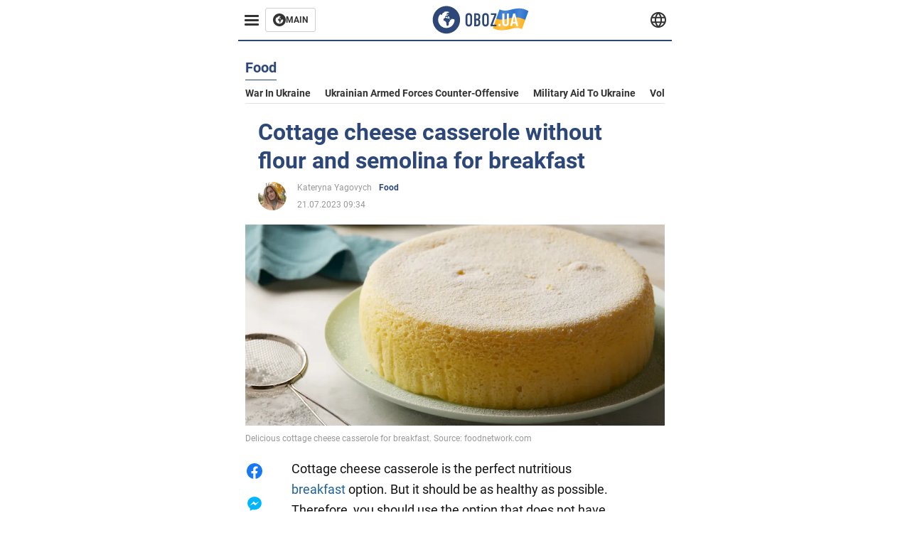

--- FILE ---
content_type: application/x-javascript; charset=utf-8
request_url: https://servicer.idealmedia.io/1314044/1?sessionId=697a4d3e-07929&sessionPage=1&sessionNumberWeek=1&sessionNumber=1&cbuster=1769622847224507743388&pvid=4c95341b-ca3a-4bd3-97ec-87e4840c37f9&implVersion=11&lct=1763554920&mp4=1&ap=1&consentStrLen=0&wlid=cb283e1a-7da3-4153-a241-61bed47e7c46&uniqId=103a5&niet=4g&nisd=false&evt=%5B%7B%22event%22%3A1%2C%22methods%22%3A%5B1%2C2%5D%7D%2C%7B%22event%22%3A2%2C%22methods%22%3A%5B1%2C2%5D%7D%5D&pv=5&jsv=es6&dpr=1&hashCommit=cbd500eb&tfre=3227&scale_metric_1=64.00&scale_metric_2=258.06&scale_metric_3=100.00&w=590&h=358&tl=150&tlp=1,2,3&sz=191x338&szp=1,2,3&szl=1,2,3&cxurl=https%3A%2F%2Feng.obozrevatel.com%2Fsection-food%2Fnews-cottage-cheese-casserole-without-flour-and-semolina-for-breakfast-21-07-2023.html&ref=&lu=https%3A%2F%2Feng.obozrevatel.com%2Fsection-food%2Fnews-cottage-cheese-casserole-without-flour-and-semolina-for-breakfast-21-07-2023.html
body_size: 1504
content:
var _mgq=_mgq||[];
_mgq.push(["IdealmediaLoadGoods1314044_103a5",[
["tribuneonlineng.com","11965156","1","How Allwell Ademola Died - Neighbour Narrates Details","The 49-Year-Old Actress Died Late December After Suffering A Heart Attack At Her Residence And Was Buried In Lagos On January 9","0","","","","TeOAM_yBTOsfrplcXl3YcWWwnZ7oUl_lKHwIcKNmPEYWHMXnu1VhIURYgzpouLQtJP9NESf5a0MfIieRFDqB_Kldt0JdlZKDYLbkLtP-Q-V8A548VNE0YeqJfH9VCkaL",{"i":"https://s-img.idealmedia.io/n/11965156/492x277/0x0x1608x905/aHR0cDovL2ltZ2hvc3RzLmNvbS90LzIwMjYtMDEvODgxNTk3LzRiYzgwZjNhMTk2ZDEwMThmNTcxMTVlMTdlYmMyYWRjLmpwZWc.webp?v=1769622847-2K18BYCT_Lt19pjUl7_cPGLOv9dHEKClB1dsT64wPy0","l":"https://clck.idealmedia.io/pnews/11965156/i/30350/pp/1/1?h=TeOAM_yBTOsfrplcXl3YcWWwnZ7oUl_lKHwIcKNmPEYWHMXnu1VhIURYgzpouLQtJP9NESf5a0MfIieRFDqB_Kldt0JdlZKDYLbkLtP-Q-V8A548VNE0YeqJfH9VCkaL&utm_campaign=english.obozrevatel.ua&utm_source=english.obozrevatel.ua&utm_medium=referral&rid=577ebefc-fc72-11f0-a67e-d404e6f98490&tt=Direct&att=3&afrd=32&iv=11&ct=1&gdprApplies=0&muid=q0s70yPTbdS9&st=-300&mp4=1&h2=RGCnD2pppFaSHdacZpvmnkBeW2ZlxSeKZcqc_ngXOCC1rzEWQZezd-64DXb6fFOmTUWuDPxsTQphzmyTw1Rdfw**","adc":[],"sdl":0,"dl":"","category":"Шоу-бизнес","dbbr":0,"bbrt":0,"type":"e","media-type":"static","clicktrackers":[],"cta":"Learn more","cdt":"","tri":"577f33a5-fc72-11f0-a67e-d404e6f98490","crid":"11965156"}],
["soccernet.ng","11975361","1","Odegbami: Why Morocco Should Be Grateful Senegal Won AFCON 2025","Former Nigeria International Segun Odegbami Has Called On Morocco And The Confederation Of African Football (CAF) To See Senegal’s Victory At The 2025 Africa","0","","","","TeOAM_yBTOsfrplcXl3YcWzk93SRVPIPkGpzIugL7k2zXc5v0a5fkPgA6dc36q0XJP9NESf5a0MfIieRFDqB_Kldt0JdlZKDYLbkLtP-Q-WV4tRCgWIVaZoLvZAQlCaR",{"i":"https://s-img.idealmedia.io/n/11975361/492x277/0x0x679x382/aHR0cDovL2ltZ2hvc3RzLmNvbS90Lzg1MzM5My8wMDQyZDRjMTBmOGIxNmI3YTNhOTI3NWE2OGVkNjFiNC5qcGVn.webp?v=1769622847-auZMDO4HVcC4R2uQrqJnFLdHqJPO4PsCbunPDpdXPBg","l":"https://clck.idealmedia.io/pnews/11975361/i/30350/pp/2/1?h=TeOAM_yBTOsfrplcXl3YcWzk93SRVPIPkGpzIugL7k2zXc5v0a5fkPgA6dc36q0XJP9NESf5a0MfIieRFDqB_Kldt0JdlZKDYLbkLtP-Q-WV4tRCgWIVaZoLvZAQlCaR&utm_campaign=english.obozrevatel.ua&utm_source=english.obozrevatel.ua&utm_medium=referral&rid=577ebefc-fc72-11f0-a67e-d404e6f98490&tt=Direct&att=3&afrd=32&iv=11&ct=1&gdprApplies=0&muid=q0s70yPTbdS9&st=-300&mp4=1&h2=RGCnD2pppFaSHdacZpvmnkBeW2ZlxSeKZcqc_ngXOCC1rzEWQZezd-64DXb6fFOmTUWuDPxsTQphzmyTw1Rdfw**","adc":[],"sdl":0,"dl":"","category":"Спорт","dbbr":0,"bbrt":0,"type":"e","media-type":"static","clicktrackers":[],"cta":"Learn more","cdt":"","tri":"577f33ac-fc72-11f0-a67e-d404e6f98490","crid":"11975361"}],
["soccernet.ng","11939404","1","West Ham's 'Paltry' Bid For €12M Nigerian Striker","English Premier League Club West Ham United Have Submitted A Bid To Czech Republic Side Viktoria Plzeň For Nigerian Striker Rafiu Durosinmi Ahead Of A","0","","","","TeOAM_yBTOsfrplcXl3YcS4a0olFlHift5qGzFa4uM5nLvNCUkNfIV_52gFpMp5XJP9NESf5a0MfIieRFDqB_Kldt0JdlZKDYLbkLtP-Q-Wkf7tAp_Mh_-E3VzBQ35XL",{"i":"https://s-img.idealmedia.io/n/11939404/492x277/0x0x1025x577/aHR0cDovL2ltZ2hvc3RzLmNvbS90Lzg1MzM5My9mOGZmMDdkNjc0ZTMxODJkMTIwYTcyOWI0MDFjMGM5NS5qcGVn.webp?v=1769622847-mS-0KeMn6lKAZgvrDNmrDxqsnW22GSMEMKsvNPruMPA","l":"https://clck.idealmedia.io/pnews/11939404/i/30350/pp/3/1?h=TeOAM_yBTOsfrplcXl3YcS4a0olFlHift5qGzFa4uM5nLvNCUkNfIV_52gFpMp5XJP9NESf5a0MfIieRFDqB_Kldt0JdlZKDYLbkLtP-Q-Wkf7tAp_Mh_-E3VzBQ35XL&utm_campaign=english.obozrevatel.ua&utm_source=english.obozrevatel.ua&utm_medium=referral&rid=577ebefc-fc72-11f0-a67e-d404e6f98490&tt=Direct&att=3&afrd=32&iv=11&ct=1&gdprApplies=0&muid=q0s70yPTbdS9&st=-300&mp4=1&h2=RGCnD2pppFaSHdacZpvmnkBeW2ZlxSeKZcqc_ngXOCC1rzEWQZezd-64DXb6fFOmTUWuDPxsTQphzmyTw1Rdfw**","adc":[],"sdl":0,"dl":"","category":"Спорт","dbbr":0,"bbrt":0,"type":"e","media-type":"static","clicktrackers":[],"cta":"Learn more","cdt":"","tri":"577f33b0-fc72-11f0-a67e-d404e6f98490","crid":"11939404"}],],
{"awc":{},"dt":"desktop","ts":"","tt":"Direct","isBot":1,"h2":"RGCnD2pppFaSHdacZpvmnkBeW2ZlxSeKZcqc_ngXOCC1rzEWQZezd-64DXb6fFOmTUWuDPxsTQphzmyTw1Rdfw**","ats":0,"rid":"577ebefc-fc72-11f0-a67e-d404e6f98490","pvid":"4c95341b-ca3a-4bd3-97ec-87e4840c37f9","iv":11,"brid":32,"muidn":"q0s70yPTbdS9","dnt":2,"cv":2,"afrd":296,"consent":true,"adv_src_id":39175}]);
_mgqp();
